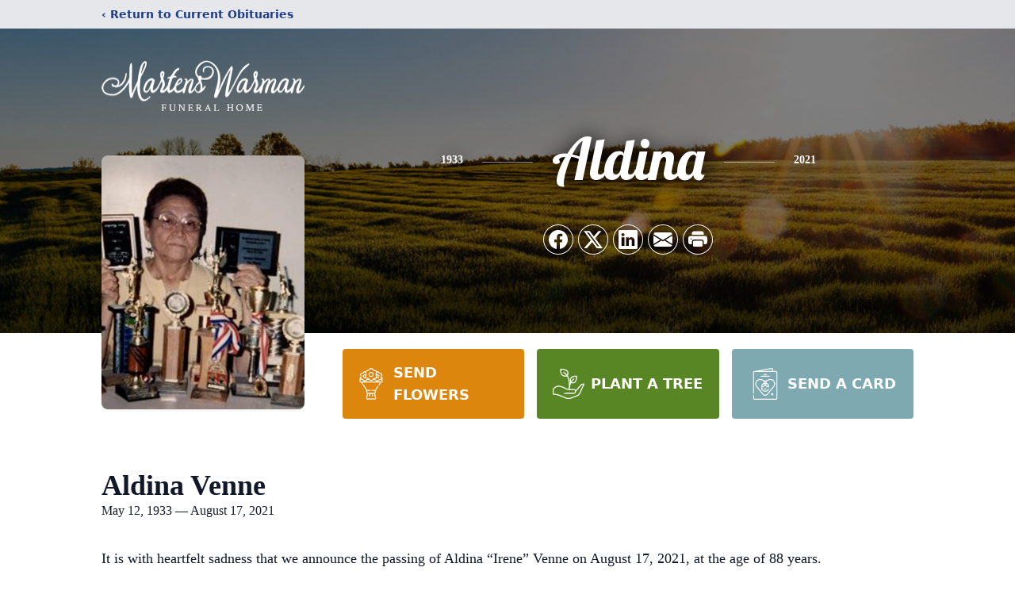

--- FILE ---
content_type: text/html; charset=utf-8
request_url: https://www.google.com/recaptcha/enterprise/anchor?ar=1&k=6LccwN8oAAAAAJPHFFLmAMW3LbO7mepluQesCT7h&co=aHR0cHM6Ly93d3cubWFydGVuc3dhcm1hbi5jYTo0NDM.&hl=en&type=image&v=PoyoqOPhxBO7pBk68S4YbpHZ&theme=light&size=invisible&badge=bottomright&anchor-ms=20000&execute-ms=30000&cb=hpw00ukrzteb
body_size: 48831
content:
<!DOCTYPE HTML><html dir="ltr" lang="en"><head><meta http-equiv="Content-Type" content="text/html; charset=UTF-8">
<meta http-equiv="X-UA-Compatible" content="IE=edge">
<title>reCAPTCHA</title>
<style type="text/css">
/* cyrillic-ext */
@font-face {
  font-family: 'Roboto';
  font-style: normal;
  font-weight: 400;
  font-stretch: 100%;
  src: url(//fonts.gstatic.com/s/roboto/v48/KFO7CnqEu92Fr1ME7kSn66aGLdTylUAMa3GUBHMdazTgWw.woff2) format('woff2');
  unicode-range: U+0460-052F, U+1C80-1C8A, U+20B4, U+2DE0-2DFF, U+A640-A69F, U+FE2E-FE2F;
}
/* cyrillic */
@font-face {
  font-family: 'Roboto';
  font-style: normal;
  font-weight: 400;
  font-stretch: 100%;
  src: url(//fonts.gstatic.com/s/roboto/v48/KFO7CnqEu92Fr1ME7kSn66aGLdTylUAMa3iUBHMdazTgWw.woff2) format('woff2');
  unicode-range: U+0301, U+0400-045F, U+0490-0491, U+04B0-04B1, U+2116;
}
/* greek-ext */
@font-face {
  font-family: 'Roboto';
  font-style: normal;
  font-weight: 400;
  font-stretch: 100%;
  src: url(//fonts.gstatic.com/s/roboto/v48/KFO7CnqEu92Fr1ME7kSn66aGLdTylUAMa3CUBHMdazTgWw.woff2) format('woff2');
  unicode-range: U+1F00-1FFF;
}
/* greek */
@font-face {
  font-family: 'Roboto';
  font-style: normal;
  font-weight: 400;
  font-stretch: 100%;
  src: url(//fonts.gstatic.com/s/roboto/v48/KFO7CnqEu92Fr1ME7kSn66aGLdTylUAMa3-UBHMdazTgWw.woff2) format('woff2');
  unicode-range: U+0370-0377, U+037A-037F, U+0384-038A, U+038C, U+038E-03A1, U+03A3-03FF;
}
/* math */
@font-face {
  font-family: 'Roboto';
  font-style: normal;
  font-weight: 400;
  font-stretch: 100%;
  src: url(//fonts.gstatic.com/s/roboto/v48/KFO7CnqEu92Fr1ME7kSn66aGLdTylUAMawCUBHMdazTgWw.woff2) format('woff2');
  unicode-range: U+0302-0303, U+0305, U+0307-0308, U+0310, U+0312, U+0315, U+031A, U+0326-0327, U+032C, U+032F-0330, U+0332-0333, U+0338, U+033A, U+0346, U+034D, U+0391-03A1, U+03A3-03A9, U+03B1-03C9, U+03D1, U+03D5-03D6, U+03F0-03F1, U+03F4-03F5, U+2016-2017, U+2034-2038, U+203C, U+2040, U+2043, U+2047, U+2050, U+2057, U+205F, U+2070-2071, U+2074-208E, U+2090-209C, U+20D0-20DC, U+20E1, U+20E5-20EF, U+2100-2112, U+2114-2115, U+2117-2121, U+2123-214F, U+2190, U+2192, U+2194-21AE, U+21B0-21E5, U+21F1-21F2, U+21F4-2211, U+2213-2214, U+2216-22FF, U+2308-230B, U+2310, U+2319, U+231C-2321, U+2336-237A, U+237C, U+2395, U+239B-23B7, U+23D0, U+23DC-23E1, U+2474-2475, U+25AF, U+25B3, U+25B7, U+25BD, U+25C1, U+25CA, U+25CC, U+25FB, U+266D-266F, U+27C0-27FF, U+2900-2AFF, U+2B0E-2B11, U+2B30-2B4C, U+2BFE, U+3030, U+FF5B, U+FF5D, U+1D400-1D7FF, U+1EE00-1EEFF;
}
/* symbols */
@font-face {
  font-family: 'Roboto';
  font-style: normal;
  font-weight: 400;
  font-stretch: 100%;
  src: url(//fonts.gstatic.com/s/roboto/v48/KFO7CnqEu92Fr1ME7kSn66aGLdTylUAMaxKUBHMdazTgWw.woff2) format('woff2');
  unicode-range: U+0001-000C, U+000E-001F, U+007F-009F, U+20DD-20E0, U+20E2-20E4, U+2150-218F, U+2190, U+2192, U+2194-2199, U+21AF, U+21E6-21F0, U+21F3, U+2218-2219, U+2299, U+22C4-22C6, U+2300-243F, U+2440-244A, U+2460-24FF, U+25A0-27BF, U+2800-28FF, U+2921-2922, U+2981, U+29BF, U+29EB, U+2B00-2BFF, U+4DC0-4DFF, U+FFF9-FFFB, U+10140-1018E, U+10190-1019C, U+101A0, U+101D0-101FD, U+102E0-102FB, U+10E60-10E7E, U+1D2C0-1D2D3, U+1D2E0-1D37F, U+1F000-1F0FF, U+1F100-1F1AD, U+1F1E6-1F1FF, U+1F30D-1F30F, U+1F315, U+1F31C, U+1F31E, U+1F320-1F32C, U+1F336, U+1F378, U+1F37D, U+1F382, U+1F393-1F39F, U+1F3A7-1F3A8, U+1F3AC-1F3AF, U+1F3C2, U+1F3C4-1F3C6, U+1F3CA-1F3CE, U+1F3D4-1F3E0, U+1F3ED, U+1F3F1-1F3F3, U+1F3F5-1F3F7, U+1F408, U+1F415, U+1F41F, U+1F426, U+1F43F, U+1F441-1F442, U+1F444, U+1F446-1F449, U+1F44C-1F44E, U+1F453, U+1F46A, U+1F47D, U+1F4A3, U+1F4B0, U+1F4B3, U+1F4B9, U+1F4BB, U+1F4BF, U+1F4C8-1F4CB, U+1F4D6, U+1F4DA, U+1F4DF, U+1F4E3-1F4E6, U+1F4EA-1F4ED, U+1F4F7, U+1F4F9-1F4FB, U+1F4FD-1F4FE, U+1F503, U+1F507-1F50B, U+1F50D, U+1F512-1F513, U+1F53E-1F54A, U+1F54F-1F5FA, U+1F610, U+1F650-1F67F, U+1F687, U+1F68D, U+1F691, U+1F694, U+1F698, U+1F6AD, U+1F6B2, U+1F6B9-1F6BA, U+1F6BC, U+1F6C6-1F6CF, U+1F6D3-1F6D7, U+1F6E0-1F6EA, U+1F6F0-1F6F3, U+1F6F7-1F6FC, U+1F700-1F7FF, U+1F800-1F80B, U+1F810-1F847, U+1F850-1F859, U+1F860-1F887, U+1F890-1F8AD, U+1F8B0-1F8BB, U+1F8C0-1F8C1, U+1F900-1F90B, U+1F93B, U+1F946, U+1F984, U+1F996, U+1F9E9, U+1FA00-1FA6F, U+1FA70-1FA7C, U+1FA80-1FA89, U+1FA8F-1FAC6, U+1FACE-1FADC, U+1FADF-1FAE9, U+1FAF0-1FAF8, U+1FB00-1FBFF;
}
/* vietnamese */
@font-face {
  font-family: 'Roboto';
  font-style: normal;
  font-weight: 400;
  font-stretch: 100%;
  src: url(//fonts.gstatic.com/s/roboto/v48/KFO7CnqEu92Fr1ME7kSn66aGLdTylUAMa3OUBHMdazTgWw.woff2) format('woff2');
  unicode-range: U+0102-0103, U+0110-0111, U+0128-0129, U+0168-0169, U+01A0-01A1, U+01AF-01B0, U+0300-0301, U+0303-0304, U+0308-0309, U+0323, U+0329, U+1EA0-1EF9, U+20AB;
}
/* latin-ext */
@font-face {
  font-family: 'Roboto';
  font-style: normal;
  font-weight: 400;
  font-stretch: 100%;
  src: url(//fonts.gstatic.com/s/roboto/v48/KFO7CnqEu92Fr1ME7kSn66aGLdTylUAMa3KUBHMdazTgWw.woff2) format('woff2');
  unicode-range: U+0100-02BA, U+02BD-02C5, U+02C7-02CC, U+02CE-02D7, U+02DD-02FF, U+0304, U+0308, U+0329, U+1D00-1DBF, U+1E00-1E9F, U+1EF2-1EFF, U+2020, U+20A0-20AB, U+20AD-20C0, U+2113, U+2C60-2C7F, U+A720-A7FF;
}
/* latin */
@font-face {
  font-family: 'Roboto';
  font-style: normal;
  font-weight: 400;
  font-stretch: 100%;
  src: url(//fonts.gstatic.com/s/roboto/v48/KFO7CnqEu92Fr1ME7kSn66aGLdTylUAMa3yUBHMdazQ.woff2) format('woff2');
  unicode-range: U+0000-00FF, U+0131, U+0152-0153, U+02BB-02BC, U+02C6, U+02DA, U+02DC, U+0304, U+0308, U+0329, U+2000-206F, U+20AC, U+2122, U+2191, U+2193, U+2212, U+2215, U+FEFF, U+FFFD;
}
/* cyrillic-ext */
@font-face {
  font-family: 'Roboto';
  font-style: normal;
  font-weight: 500;
  font-stretch: 100%;
  src: url(//fonts.gstatic.com/s/roboto/v48/KFO7CnqEu92Fr1ME7kSn66aGLdTylUAMa3GUBHMdazTgWw.woff2) format('woff2');
  unicode-range: U+0460-052F, U+1C80-1C8A, U+20B4, U+2DE0-2DFF, U+A640-A69F, U+FE2E-FE2F;
}
/* cyrillic */
@font-face {
  font-family: 'Roboto';
  font-style: normal;
  font-weight: 500;
  font-stretch: 100%;
  src: url(//fonts.gstatic.com/s/roboto/v48/KFO7CnqEu92Fr1ME7kSn66aGLdTylUAMa3iUBHMdazTgWw.woff2) format('woff2');
  unicode-range: U+0301, U+0400-045F, U+0490-0491, U+04B0-04B1, U+2116;
}
/* greek-ext */
@font-face {
  font-family: 'Roboto';
  font-style: normal;
  font-weight: 500;
  font-stretch: 100%;
  src: url(//fonts.gstatic.com/s/roboto/v48/KFO7CnqEu92Fr1ME7kSn66aGLdTylUAMa3CUBHMdazTgWw.woff2) format('woff2');
  unicode-range: U+1F00-1FFF;
}
/* greek */
@font-face {
  font-family: 'Roboto';
  font-style: normal;
  font-weight: 500;
  font-stretch: 100%;
  src: url(//fonts.gstatic.com/s/roboto/v48/KFO7CnqEu92Fr1ME7kSn66aGLdTylUAMa3-UBHMdazTgWw.woff2) format('woff2');
  unicode-range: U+0370-0377, U+037A-037F, U+0384-038A, U+038C, U+038E-03A1, U+03A3-03FF;
}
/* math */
@font-face {
  font-family: 'Roboto';
  font-style: normal;
  font-weight: 500;
  font-stretch: 100%;
  src: url(//fonts.gstatic.com/s/roboto/v48/KFO7CnqEu92Fr1ME7kSn66aGLdTylUAMawCUBHMdazTgWw.woff2) format('woff2');
  unicode-range: U+0302-0303, U+0305, U+0307-0308, U+0310, U+0312, U+0315, U+031A, U+0326-0327, U+032C, U+032F-0330, U+0332-0333, U+0338, U+033A, U+0346, U+034D, U+0391-03A1, U+03A3-03A9, U+03B1-03C9, U+03D1, U+03D5-03D6, U+03F0-03F1, U+03F4-03F5, U+2016-2017, U+2034-2038, U+203C, U+2040, U+2043, U+2047, U+2050, U+2057, U+205F, U+2070-2071, U+2074-208E, U+2090-209C, U+20D0-20DC, U+20E1, U+20E5-20EF, U+2100-2112, U+2114-2115, U+2117-2121, U+2123-214F, U+2190, U+2192, U+2194-21AE, U+21B0-21E5, U+21F1-21F2, U+21F4-2211, U+2213-2214, U+2216-22FF, U+2308-230B, U+2310, U+2319, U+231C-2321, U+2336-237A, U+237C, U+2395, U+239B-23B7, U+23D0, U+23DC-23E1, U+2474-2475, U+25AF, U+25B3, U+25B7, U+25BD, U+25C1, U+25CA, U+25CC, U+25FB, U+266D-266F, U+27C0-27FF, U+2900-2AFF, U+2B0E-2B11, U+2B30-2B4C, U+2BFE, U+3030, U+FF5B, U+FF5D, U+1D400-1D7FF, U+1EE00-1EEFF;
}
/* symbols */
@font-face {
  font-family: 'Roboto';
  font-style: normal;
  font-weight: 500;
  font-stretch: 100%;
  src: url(//fonts.gstatic.com/s/roboto/v48/KFO7CnqEu92Fr1ME7kSn66aGLdTylUAMaxKUBHMdazTgWw.woff2) format('woff2');
  unicode-range: U+0001-000C, U+000E-001F, U+007F-009F, U+20DD-20E0, U+20E2-20E4, U+2150-218F, U+2190, U+2192, U+2194-2199, U+21AF, U+21E6-21F0, U+21F3, U+2218-2219, U+2299, U+22C4-22C6, U+2300-243F, U+2440-244A, U+2460-24FF, U+25A0-27BF, U+2800-28FF, U+2921-2922, U+2981, U+29BF, U+29EB, U+2B00-2BFF, U+4DC0-4DFF, U+FFF9-FFFB, U+10140-1018E, U+10190-1019C, U+101A0, U+101D0-101FD, U+102E0-102FB, U+10E60-10E7E, U+1D2C0-1D2D3, U+1D2E0-1D37F, U+1F000-1F0FF, U+1F100-1F1AD, U+1F1E6-1F1FF, U+1F30D-1F30F, U+1F315, U+1F31C, U+1F31E, U+1F320-1F32C, U+1F336, U+1F378, U+1F37D, U+1F382, U+1F393-1F39F, U+1F3A7-1F3A8, U+1F3AC-1F3AF, U+1F3C2, U+1F3C4-1F3C6, U+1F3CA-1F3CE, U+1F3D4-1F3E0, U+1F3ED, U+1F3F1-1F3F3, U+1F3F5-1F3F7, U+1F408, U+1F415, U+1F41F, U+1F426, U+1F43F, U+1F441-1F442, U+1F444, U+1F446-1F449, U+1F44C-1F44E, U+1F453, U+1F46A, U+1F47D, U+1F4A3, U+1F4B0, U+1F4B3, U+1F4B9, U+1F4BB, U+1F4BF, U+1F4C8-1F4CB, U+1F4D6, U+1F4DA, U+1F4DF, U+1F4E3-1F4E6, U+1F4EA-1F4ED, U+1F4F7, U+1F4F9-1F4FB, U+1F4FD-1F4FE, U+1F503, U+1F507-1F50B, U+1F50D, U+1F512-1F513, U+1F53E-1F54A, U+1F54F-1F5FA, U+1F610, U+1F650-1F67F, U+1F687, U+1F68D, U+1F691, U+1F694, U+1F698, U+1F6AD, U+1F6B2, U+1F6B9-1F6BA, U+1F6BC, U+1F6C6-1F6CF, U+1F6D3-1F6D7, U+1F6E0-1F6EA, U+1F6F0-1F6F3, U+1F6F7-1F6FC, U+1F700-1F7FF, U+1F800-1F80B, U+1F810-1F847, U+1F850-1F859, U+1F860-1F887, U+1F890-1F8AD, U+1F8B0-1F8BB, U+1F8C0-1F8C1, U+1F900-1F90B, U+1F93B, U+1F946, U+1F984, U+1F996, U+1F9E9, U+1FA00-1FA6F, U+1FA70-1FA7C, U+1FA80-1FA89, U+1FA8F-1FAC6, U+1FACE-1FADC, U+1FADF-1FAE9, U+1FAF0-1FAF8, U+1FB00-1FBFF;
}
/* vietnamese */
@font-face {
  font-family: 'Roboto';
  font-style: normal;
  font-weight: 500;
  font-stretch: 100%;
  src: url(//fonts.gstatic.com/s/roboto/v48/KFO7CnqEu92Fr1ME7kSn66aGLdTylUAMa3OUBHMdazTgWw.woff2) format('woff2');
  unicode-range: U+0102-0103, U+0110-0111, U+0128-0129, U+0168-0169, U+01A0-01A1, U+01AF-01B0, U+0300-0301, U+0303-0304, U+0308-0309, U+0323, U+0329, U+1EA0-1EF9, U+20AB;
}
/* latin-ext */
@font-face {
  font-family: 'Roboto';
  font-style: normal;
  font-weight: 500;
  font-stretch: 100%;
  src: url(//fonts.gstatic.com/s/roboto/v48/KFO7CnqEu92Fr1ME7kSn66aGLdTylUAMa3KUBHMdazTgWw.woff2) format('woff2');
  unicode-range: U+0100-02BA, U+02BD-02C5, U+02C7-02CC, U+02CE-02D7, U+02DD-02FF, U+0304, U+0308, U+0329, U+1D00-1DBF, U+1E00-1E9F, U+1EF2-1EFF, U+2020, U+20A0-20AB, U+20AD-20C0, U+2113, U+2C60-2C7F, U+A720-A7FF;
}
/* latin */
@font-face {
  font-family: 'Roboto';
  font-style: normal;
  font-weight: 500;
  font-stretch: 100%;
  src: url(//fonts.gstatic.com/s/roboto/v48/KFO7CnqEu92Fr1ME7kSn66aGLdTylUAMa3yUBHMdazQ.woff2) format('woff2');
  unicode-range: U+0000-00FF, U+0131, U+0152-0153, U+02BB-02BC, U+02C6, U+02DA, U+02DC, U+0304, U+0308, U+0329, U+2000-206F, U+20AC, U+2122, U+2191, U+2193, U+2212, U+2215, U+FEFF, U+FFFD;
}
/* cyrillic-ext */
@font-face {
  font-family: 'Roboto';
  font-style: normal;
  font-weight: 900;
  font-stretch: 100%;
  src: url(//fonts.gstatic.com/s/roboto/v48/KFO7CnqEu92Fr1ME7kSn66aGLdTylUAMa3GUBHMdazTgWw.woff2) format('woff2');
  unicode-range: U+0460-052F, U+1C80-1C8A, U+20B4, U+2DE0-2DFF, U+A640-A69F, U+FE2E-FE2F;
}
/* cyrillic */
@font-face {
  font-family: 'Roboto';
  font-style: normal;
  font-weight: 900;
  font-stretch: 100%;
  src: url(//fonts.gstatic.com/s/roboto/v48/KFO7CnqEu92Fr1ME7kSn66aGLdTylUAMa3iUBHMdazTgWw.woff2) format('woff2');
  unicode-range: U+0301, U+0400-045F, U+0490-0491, U+04B0-04B1, U+2116;
}
/* greek-ext */
@font-face {
  font-family: 'Roboto';
  font-style: normal;
  font-weight: 900;
  font-stretch: 100%;
  src: url(//fonts.gstatic.com/s/roboto/v48/KFO7CnqEu92Fr1ME7kSn66aGLdTylUAMa3CUBHMdazTgWw.woff2) format('woff2');
  unicode-range: U+1F00-1FFF;
}
/* greek */
@font-face {
  font-family: 'Roboto';
  font-style: normal;
  font-weight: 900;
  font-stretch: 100%;
  src: url(//fonts.gstatic.com/s/roboto/v48/KFO7CnqEu92Fr1ME7kSn66aGLdTylUAMa3-UBHMdazTgWw.woff2) format('woff2');
  unicode-range: U+0370-0377, U+037A-037F, U+0384-038A, U+038C, U+038E-03A1, U+03A3-03FF;
}
/* math */
@font-face {
  font-family: 'Roboto';
  font-style: normal;
  font-weight: 900;
  font-stretch: 100%;
  src: url(//fonts.gstatic.com/s/roboto/v48/KFO7CnqEu92Fr1ME7kSn66aGLdTylUAMawCUBHMdazTgWw.woff2) format('woff2');
  unicode-range: U+0302-0303, U+0305, U+0307-0308, U+0310, U+0312, U+0315, U+031A, U+0326-0327, U+032C, U+032F-0330, U+0332-0333, U+0338, U+033A, U+0346, U+034D, U+0391-03A1, U+03A3-03A9, U+03B1-03C9, U+03D1, U+03D5-03D6, U+03F0-03F1, U+03F4-03F5, U+2016-2017, U+2034-2038, U+203C, U+2040, U+2043, U+2047, U+2050, U+2057, U+205F, U+2070-2071, U+2074-208E, U+2090-209C, U+20D0-20DC, U+20E1, U+20E5-20EF, U+2100-2112, U+2114-2115, U+2117-2121, U+2123-214F, U+2190, U+2192, U+2194-21AE, U+21B0-21E5, U+21F1-21F2, U+21F4-2211, U+2213-2214, U+2216-22FF, U+2308-230B, U+2310, U+2319, U+231C-2321, U+2336-237A, U+237C, U+2395, U+239B-23B7, U+23D0, U+23DC-23E1, U+2474-2475, U+25AF, U+25B3, U+25B7, U+25BD, U+25C1, U+25CA, U+25CC, U+25FB, U+266D-266F, U+27C0-27FF, U+2900-2AFF, U+2B0E-2B11, U+2B30-2B4C, U+2BFE, U+3030, U+FF5B, U+FF5D, U+1D400-1D7FF, U+1EE00-1EEFF;
}
/* symbols */
@font-face {
  font-family: 'Roboto';
  font-style: normal;
  font-weight: 900;
  font-stretch: 100%;
  src: url(//fonts.gstatic.com/s/roboto/v48/KFO7CnqEu92Fr1ME7kSn66aGLdTylUAMaxKUBHMdazTgWw.woff2) format('woff2');
  unicode-range: U+0001-000C, U+000E-001F, U+007F-009F, U+20DD-20E0, U+20E2-20E4, U+2150-218F, U+2190, U+2192, U+2194-2199, U+21AF, U+21E6-21F0, U+21F3, U+2218-2219, U+2299, U+22C4-22C6, U+2300-243F, U+2440-244A, U+2460-24FF, U+25A0-27BF, U+2800-28FF, U+2921-2922, U+2981, U+29BF, U+29EB, U+2B00-2BFF, U+4DC0-4DFF, U+FFF9-FFFB, U+10140-1018E, U+10190-1019C, U+101A0, U+101D0-101FD, U+102E0-102FB, U+10E60-10E7E, U+1D2C0-1D2D3, U+1D2E0-1D37F, U+1F000-1F0FF, U+1F100-1F1AD, U+1F1E6-1F1FF, U+1F30D-1F30F, U+1F315, U+1F31C, U+1F31E, U+1F320-1F32C, U+1F336, U+1F378, U+1F37D, U+1F382, U+1F393-1F39F, U+1F3A7-1F3A8, U+1F3AC-1F3AF, U+1F3C2, U+1F3C4-1F3C6, U+1F3CA-1F3CE, U+1F3D4-1F3E0, U+1F3ED, U+1F3F1-1F3F3, U+1F3F5-1F3F7, U+1F408, U+1F415, U+1F41F, U+1F426, U+1F43F, U+1F441-1F442, U+1F444, U+1F446-1F449, U+1F44C-1F44E, U+1F453, U+1F46A, U+1F47D, U+1F4A3, U+1F4B0, U+1F4B3, U+1F4B9, U+1F4BB, U+1F4BF, U+1F4C8-1F4CB, U+1F4D6, U+1F4DA, U+1F4DF, U+1F4E3-1F4E6, U+1F4EA-1F4ED, U+1F4F7, U+1F4F9-1F4FB, U+1F4FD-1F4FE, U+1F503, U+1F507-1F50B, U+1F50D, U+1F512-1F513, U+1F53E-1F54A, U+1F54F-1F5FA, U+1F610, U+1F650-1F67F, U+1F687, U+1F68D, U+1F691, U+1F694, U+1F698, U+1F6AD, U+1F6B2, U+1F6B9-1F6BA, U+1F6BC, U+1F6C6-1F6CF, U+1F6D3-1F6D7, U+1F6E0-1F6EA, U+1F6F0-1F6F3, U+1F6F7-1F6FC, U+1F700-1F7FF, U+1F800-1F80B, U+1F810-1F847, U+1F850-1F859, U+1F860-1F887, U+1F890-1F8AD, U+1F8B0-1F8BB, U+1F8C0-1F8C1, U+1F900-1F90B, U+1F93B, U+1F946, U+1F984, U+1F996, U+1F9E9, U+1FA00-1FA6F, U+1FA70-1FA7C, U+1FA80-1FA89, U+1FA8F-1FAC6, U+1FACE-1FADC, U+1FADF-1FAE9, U+1FAF0-1FAF8, U+1FB00-1FBFF;
}
/* vietnamese */
@font-face {
  font-family: 'Roboto';
  font-style: normal;
  font-weight: 900;
  font-stretch: 100%;
  src: url(//fonts.gstatic.com/s/roboto/v48/KFO7CnqEu92Fr1ME7kSn66aGLdTylUAMa3OUBHMdazTgWw.woff2) format('woff2');
  unicode-range: U+0102-0103, U+0110-0111, U+0128-0129, U+0168-0169, U+01A0-01A1, U+01AF-01B0, U+0300-0301, U+0303-0304, U+0308-0309, U+0323, U+0329, U+1EA0-1EF9, U+20AB;
}
/* latin-ext */
@font-face {
  font-family: 'Roboto';
  font-style: normal;
  font-weight: 900;
  font-stretch: 100%;
  src: url(//fonts.gstatic.com/s/roboto/v48/KFO7CnqEu92Fr1ME7kSn66aGLdTylUAMa3KUBHMdazTgWw.woff2) format('woff2');
  unicode-range: U+0100-02BA, U+02BD-02C5, U+02C7-02CC, U+02CE-02D7, U+02DD-02FF, U+0304, U+0308, U+0329, U+1D00-1DBF, U+1E00-1E9F, U+1EF2-1EFF, U+2020, U+20A0-20AB, U+20AD-20C0, U+2113, U+2C60-2C7F, U+A720-A7FF;
}
/* latin */
@font-face {
  font-family: 'Roboto';
  font-style: normal;
  font-weight: 900;
  font-stretch: 100%;
  src: url(//fonts.gstatic.com/s/roboto/v48/KFO7CnqEu92Fr1ME7kSn66aGLdTylUAMa3yUBHMdazQ.woff2) format('woff2');
  unicode-range: U+0000-00FF, U+0131, U+0152-0153, U+02BB-02BC, U+02C6, U+02DA, U+02DC, U+0304, U+0308, U+0329, U+2000-206F, U+20AC, U+2122, U+2191, U+2193, U+2212, U+2215, U+FEFF, U+FFFD;
}

</style>
<link rel="stylesheet" type="text/css" href="https://www.gstatic.com/recaptcha/releases/PoyoqOPhxBO7pBk68S4YbpHZ/styles__ltr.css">
<script nonce="hQO29rrXv-VZbS82pk7DGQ" type="text/javascript">window['__recaptcha_api'] = 'https://www.google.com/recaptcha/enterprise/';</script>
<script type="text/javascript" src="https://www.gstatic.com/recaptcha/releases/PoyoqOPhxBO7pBk68S4YbpHZ/recaptcha__en.js" nonce="hQO29rrXv-VZbS82pk7DGQ">
      
    </script></head>
<body><div id="rc-anchor-alert" class="rc-anchor-alert"></div>
<input type="hidden" id="recaptcha-token" value="[base64]">
<script type="text/javascript" nonce="hQO29rrXv-VZbS82pk7DGQ">
      recaptcha.anchor.Main.init("[\x22ainput\x22,[\x22bgdata\x22,\x22\x22,\[base64]/[base64]/[base64]/bmV3IHJbeF0oY1swXSk6RT09Mj9uZXcgclt4XShjWzBdLGNbMV0pOkU9PTM/bmV3IHJbeF0oY1swXSxjWzFdLGNbMl0pOkU9PTQ/[base64]/[base64]/[base64]/[base64]/[base64]/[base64]/[base64]/[base64]\x22,\[base64]\x22,\x22KMOxPUDDiyFSw4NEwprDusKPS3zCnHBzMMOBwqDDu8ObXcO+w4nCnEnDoxg/T8KEVAttU8KYScKkwp4gw4EzwpPCucK3w6LClFQiw5zCknVxVMOowoQSE8KsAUAzTsO1w57Dl8Okw6zCg2LCkMK4wpfDp1DDlVPDsBHDnMKkPEXDmwjCjwHDgR1/wr18wqV2wrDDsAcHwqjCgEFPw7vDhj7Ck0fCuTDDpMKSw44lw7jDosK2PgzCrkvDpQdKL0LDuMORwpTChMOgF8Kjw40nwpbDvgQ3w5HCmFNDbMKzw4fCmMKqJsKKwoI+wqbDusO/SMKqwqPCvD/CpMO7IXZKCxV9w7vCgQXCgsK7wpRow43CrsKxwqPCt8KWw6E1KhkEwowGwo1zGAouQcKyI2rCjQlZbcO3wrgZw4lvwpvCtzjCoMKiMH3Dj8KTwrBYw7U0DsOLwp3CoXZTG8KMwqJ+fGfCpDlcw5/[base64]/[base64]/Cn3HCj8Knw6zDiRfCrMOdwpvDnsKxHloWw4hSw6BPUsOOdwLDhsKaZCXDjMOTN2DCkhjDuMK/CsOeeFQEwr7CqkoLw6YewrE9wpvCqCLDksKwCsKvw7sSVDIeEcORS8KjCnTCpFxJw7MUbVFzw7zChMKEflDCgkLCp8KQO07DpMO9VhViE8K4w73CnDR5w6LDnsKLw7nCtk8lb8O4fx0tSB0Jw4E/c1Z5SsKyw49ELWhuX0nDhcKtw7vCl8K4w6tBbQguwr7CkjrClhDDrcOLwqwIFsOlEXh3w51QNMKNwpguJMOgw40uwoLDmUzCksOhKcOCX8KRHMKSccKmfcOiwrwVJRLDg03DrhgCwpdBwpI3KG4kHMK+P8ORGcOBXMO8ZsOxwoPCgV/CncKKwq0cdcOcKsKbwpYzNMKbScOmwq3DuS4swoEQRCnDg8KAR8O9DMOtwohZw6HCp8OfLwZOSsKIM8OLQsK0MgBfMMKFw6bCpzvDlMOswpBtD8KxMV4qZMO4w4rDhcODZMOHw7YgIcOMw4ooUGPDq2fDvMOEwrg0asK9w68YPyJjwogXN8OQI8O4w6Qpa8KcIjcew4/Cv8KOwp1Cw5PDt8KCMHvDrEXCn1E/HcKTw6k3wqPCmmg9DHcpHXkKwrsqHl5cfMO3EmwcL2HCkcKpAcKkwqbDvsOkw5XDqAEqHcKZwp/DgiB8EcO/w7F/[base64]/Jns6I8OkbXzCqcOfwo49GcOVwo0JJ1UXw6XDucOPwozDlsKnNMKsw5wuDMKwwpTDtCDCl8KeP8K1w6gWw43DkBAeaT3CpcK9M3F8OcOrUg16KCbDlhnDh8O0w7XDkCchFxYxGQrCqcODesO1VDoZwrk2BsO/wqZGOsOsBsOWwrRCBndawojDgcOZfTDDs8OHwol1w4jDmsKMw6LDu2bDq8OvwrdbKcKyWQLCgsOkw5rDrxt+AMKWw6xxwoHDrzFOw4/DucKLw6DDgsOtw6Unw57ChsOmwoB2Gj9IUXscK1XDsCdZQ2MiY3cXwrITwp1CcMONwpwUPiHCocOGRMK9wrcdw7UEw7zCv8KZVS5RDBrDjVYywoPDk0Yhw6TDgcONbMOpKzzDmMKQZhvDm2gqLnjDq8OGw4YTSsKowqdTw7www6xJw7/[base64]/DrsKEQsKiKcKaZTNtMjVcIx/[base64]/DrWTDvcOmKSLDtD8Cwq/[base64]/DuR7DrAbDownCjHZbwqFlBVfCoT7CkFQXI8KPw6fDrMOfCgPDvUInw5HDv8OcwodgHlnDsMOwZMKNE8OiwrVtJxPCucOwfR/DocKJM1VGE8Kpw5vChjXDj8Kzw4/CgCPCjkcLw5/DmcOJR8KCw6bDvcKow7TCuEXDixcEJsKCFGfCkkXDjGwAWsK0Ljchw6ptEHF7DcOHwpfCncKeYsKSw7fDg0EEwoYJwo7CoyfDu8OlwpRMwoTCuE/Ds0jCixtYZsK9JxvCsx3DoQfCscOvw74Zw6zChcOAJyLDqiN0w7xGcMKqEE3DhTglSzXDj8KBdWl2wq1Gw5RVwqkiwpdETcKzBsOgw44bwpA8O8OyL8OhwopIw7fCvQV3wrp/wqvDnsKCw4bCmDZ1w67Dv8K+O8K2w77DusKLw4ImFxIrIMKIRMO5CVALwoIfUMOZwq/Ds0wWBx3DhMKDwoRqacKKQnzDusKxHUdtwoFYw4jDiFPCuVpXFDbCh8KlJsObwp0WWid/GQYNYsKrw6xwOcOcE8KjbhR/w5jDmMKrwqgqGkXDtDPCpcK2chlUTsO0OTDCmj/[base64]/[base64]/Dr8OtwqzCk8OIHsKKOmA4MSHChcOBw4LDvzJJXlZyGMOCBTgfwrXCnR7Dt8Oaw4LDg8Ogw6TCpDPDlh4ow53CqwLDsWkIw4bCuMK4ccKzw6bDt8O3wpwbwql2wozCtwM/w5h5w45QfMKswpnDqMOgLsKGwpHClhzCjsKjwo3Cn8Orem3CjcOcw4cUw6hdw7Anw4ASw7/DqXTCtMKEw4XDmcKOw4DDhMOIw45owrrDqTzDlXFFwqXDqC/CosO0Lyl6fA/DkFPDtXIhC1VYw4PDiMKFw7zCqcKPJsOHWjE5w5Zhw79Aw5/Dm8K9w7dLOsOWa24bO8OLw60/w6t7YQRGw74YWMOww6MFwqTCm8KNw6w0wo7DpsOMTMO3AsKtbsKNw4rDj8O2wro2aAkIREwEIsKRw47Dp8KmwrfCqMOzw51TwrcWamsDdWvClSlgw54nHcO2w4PCmCvDh8KqBB/Ci8KZwqrCtMKXdcOdwrXCsMONw6/DpBPCkkAtw5zDjcKJwqNgw6o2wq3DqMKlw5ACCMKEBMO3ScKbw5jDmXpAZgQHw6XCjA8gwrjDrcOVwptpCMOWwohjw5fCvsOrwqhcwq9vFVhcMcOUw5hAwqtWWVfDlsKlOBg/[base64]/wo/CvcKsw7FFw41/w4/[base64]/[base64]/w7N5w5fDosKqDsOBF0/CgcO2wo1twq/Dg8Oiw7nDlHYWw5nDhMO6wpw5worDhXVEwqNYOcOhwpzDnsKVARTCp8OWwqFmGMO/WsO9woDDoGnDujo9w5TDlSAnw454F8KOwpgbFsK7NsOFBxc0w4pxUMOsUsKracK9fcKaJ8K0ahVtw5dNwpjCs8OdwqrChsOEPMOEUMKHTcKZwrrDnAQzHcK1N8KCFcKNwoMYw6vDoGrChChFwqBzbEHDvllQeU/CrcKZw7wEwoIXCsOYaMKqw4vCpcKQKxzCtMOzccORRSoaOcOCaSd6R8O3w6kqw5DDhRTDuTzDvh50KF8MY8KcwpDDtsKhOFzDvMKJPMOZFMKgwqHDmRAJaBdFwo3Dq8OxwoFkw4DCik/[base64]/DvMOIw7HCnhdseSXDp2HDj8Ogw6vDvXjDsRvCtcOfTR7DojHDmAHDk2PDl0zDpcKuwog0UMKDVHXCt1F3Mz7CgMOfw5AjwrJpTcOMwo9kwrLDosOHw7MKwrfDiMKgw4PCiXnDuzMIwqTDlA/Cnx4BbQcwLFINw45RecOqw6Irw5gyw4PDtBHDhVlyLhE4w5/[base64]/eVvDu8KMe8OZwq/DgTbCrwhXw6DCu8KSw4HCk0zDhAnCh8O/GcKEPWIYK8Kdw6XDt8KBwr0Zwp/[base64]/DgHMHY8ObwrDDpsO/[base64]/FzIkwoI/w5UXwrlEworCkjPCmMKxw4pxw6R2C8KOMz3Dq2pKwrDCmMKhwrbCoTTDgENBLsKfRsKuHMOQeMKZLm/CjjADJT0UUE7DqzhfwqHCu8OsesKZw7pUZMOfDcKsDcKHc0lnWWpNaXLDpidVwpZPw4nDuFNPd8KIw7fDtcOIG8Kvw5RiBk4CEsOvwo3CuQ7DkRjCscOFfmZkwqIMwrhpLcKzem7CscOQw6vChDTCuUdYw4bDkFvDkxXCnxl/wrLDscO/w7knw7QLYcKTGnjCucKmP8OqwrzDjBYewpnDr8KfE2oXWcOhMksQTsOFfmXDgMOOw4DDsWZWMz8ow7/CrcOcw6BFwrXDp3TCoTdPw7PChitBwrUubjoxcmfClMKtw7nCg8Kbw5AQNCfCiA9wwp8yFcOQPMOmworClFFWeQDCqT3Dh3cVwro7wqfDlXh+WD1BLsKBw5dBw70iwq0Nw7HDgRXCizDCrcOPwo/DtUshTsOXwrPDvBQvQsK4w47DssK5w4XDtUPCmVVUEsOHIMKxf8KlwoDDisKkLSJrwqbCqsObdnshZ8OCPi/Dvjs7wqpiAnNkVMKyYHnDsx7CicOSU8KGfQjCtwEoMsKPIcKrw47CuAVyRcOXw4HCmMK8w7zCjTNnw4RWCcO6w6gVO2HCpTNQIG1Hw4YXwoQHf8O1ND9rYsK3cVPDlFcmO8Opw7w2wqTCh8ONccKBw5/Dn8KmwpMkFSjDo8Klwq/Co2nDpnYAw5MFw6dqw6PDuHXCrcOWFsKEw6JbPsOubcKuwqE/QsOHw7JEw7bCjMK5w4XCmRXCjAZLW8O/wr0aIB/CksKXAcOubsOBSRcxLHfCm8O2WTAPYcOQDMOow6ZwL1rDlWYfLAt2wpl7w4kgVcKXe8OJw5DDhnrChHxRdGvCtjTDg8OlC8KRbEEEw5Z3IjfCvRY9wrQgw6vCtMKwG27DrlTDocKGYMKqQMOQw642X8OcB8KubE7DpjFtL8ONw4zClAoRw4fDl8OWdsOyfsKSBm1/w6l3wqdVw6sGBgM9fmjCl3vCiMOSIAY3w6vDoMOCwoDCnxJUw7FzwqfDgBDClRI4woXCrsOhL8OmfsKBw5trWMOzwpNOwqXCisKFMRE7P8KpJcKWw7LCklk4w54iwq/[base64]/CnVItPsK/[base64]/[base64]/DmDTDrcO1IcO8WRXDv8KDf8K9w6Q9XDdFH0RyXsOwf3nCg8OSasOuw7jDt8OZC8O8w5JhwpXCjMKtwpU8wpIBI8OoDA5dw6gGaMK5w6pBwqBJwrTDjcKgw4vCnATCnsO4FsK9Mkwmc3xpGcOUS8O/w4R6w6/DosKJwo3CtMKKw4/CuVhXQR4NGy0ZJwNnw7/CvsKPFsKHe2LCvEPDrsOzwqnDojLCosK3wpVzDkPCmiJuwpMBPcO5w7hZwoVMG3fDnMOoJMOKwqZtQzsUw4bCssORCA/[base64]/[base64]/CkcKQw7oBwpgBC8KcVsKlOcOLw5jCr8Kxw77Cmk7Cnx/Cr8OsaMK7wq3CmMKZb8K/w74HUWHCqg3DmzZfwpHCuEx6wpjDqsKUMcO0Q8KQBj/DijfCi8OJL8KIwpRpw7LDtMKwwq7DqkhqNMOTU37ChVPDjG7CqmHCuWgNwrhAKMK3wozCmsKqwrxlO1DCk0IbPnbDrcK9IcKiJGhwwo4VAMO/W8OPw4nDjMOJLVTDhsKQwonDsyFiwr/CuMKcCcODUsOyMxjCssO5S8ONKFcIw6UTwr3CisOIIsOMEsOdwpzChw/ChVBAw5bDjADDkwFewo3DoiAew6VzdERAwqUjw7wKJVnDm0rCocKBw7XCqVbCq8KlNMOjPUxuTcK2P8OYwojDjn3Cn8OKO8KoNQzDh8K1wp/DtsKSDBXCqcOZeMKRwo10wqnDssOjw4HCoMOfbwLCgVvCscO2w7wdw5rCncKsPjQYD3EWwpbCoklLGC3Chl1EwpXDtMKdw7YZDcOgw456wpB7wrAaTAjCpMO3wqloVcKXwokwYMKgwrtHwr7CjCRqFcKmwqLCrsO9w5VZwr3DjynDnl8qBw0leHTDusOhw6BmWk8zw6/DlcK+w4LCoGHDg8OSB2ojwpjDvmQJNMOvwq7DncOvcsO4G8Otwq7Dv111THDDhzbDm8OUwqTDsXjCksOTAiDCk8OEw7p/W1HCvV/DtQ/DlCDCumsIw5PDiyBxMCABRMKBFQE1UnvCmMOXWCVUesOPS8OAwrkBwrVETsOYOVQWwqLDrsKpKTDCqMKMJ8KOwrF2wqEUbXx8wojCtSbCphtxw65ww6g/DcOUwppPTSrCnsKBRww8w57Dk8K8w5LDl8OdwofDtFPDhSPCvlPDgk/DjcKyQV/CrWoXAcKxw4JEwqjCmVnDjcOWE1DDgGvDu8OZYcO1OMKlwoPCsFklwrgnwrYaTMKIwrJVwrzDnW/[base64]/MMO0w68rwp5gPcOZQC/DvcKfw40kw4vCt8OqBsKtwqpKFsKvSF3DnHnCikTDmG5Cw44tcCJ8HRXDvywpPsO1wrFNw7TCsMOdwrnCs04bacOzbMO5VVI4FMKpw640wqvDrRhPwrIVwq97woPCgzF8CzB4MsKjwp/DiTTCm8Obwr7CvjXCt1/Dn0RYwpvDniJXwp/DkSRDScOXA0IMJ8KoH8KsQCTDvcK5N8OKwrLDssKkIA1jwqwLdB90wqVrw7jCiMOkw6XDoBbDvMKMw5deYsO2bX/Dn8ORWlsiw6XDgkLDucK8ZcKuB3ktCWTDoMKYw4jChGDDon/Dv8O6wpoiN8OUw6XCshrCkwkcwoJ2JsK9wqTCicKAw5TDvcOqbj/CpsOEQB/[base64]/V8K0wrXDvsKqM8KzeMOFDUnDr8Kxw5DCvxZ7wr7DpsKyLMKaw5Q+G8Krw57Cuzh4Il8QwqgmQ3jDq0piw6TChcKhwp0qwrXDmcOOwo7DqMK9EmzCul/[base64]/DtRl+wp5Xwp7DmcKWwr5RH0E2cMK9w6VQwrAtZDt9Q8Ocw5Y3b0Q9ZRDCmG3DliQGw5DCm13DvsOvJEZaScKcwp7DtizCkD8iEjrDj8OrwpITwo4OOsK/w77DncKJwrfCuMOnwrLCvsKlO8OcwpvDhDzCqMKPwrEnVsKmA3ktwqfCiMORw5PCn0bDrmZTw7fDmAAcw6Ruwr7CgMOsHx/CmcOZw7JFwprCi0cscTPDiUbDmcKuw5nCpcKeUsKWwqVgFsOsw53CgcOUYirDlRfCmW5Uw5HDvz/CpsK9Jm9FY2vDnsOAAsKSRwjCugDCg8OpwpEpwonCtwHDljFyw6PDimbCpSrDosOMVcOVwqDDqkQMHDPCmWIXAsOlWMOmbQM2L2/[base64]/[base64]/Di8KDw40HdcO0wrJCOcOrw65RCMOiw4lLdcK8fnAYwrJZwoHCvcKDwoHCvMKeVMObwqHCoU9cw7fCq3vCusKyXcKRN8OfwrMYE8KYKsKiw680F8KzwqPDv8KoThl8w4xQJ8OwwqB/woNkwp7DmTHCn1DCm8OMwrfCrsKKw4nDmAjCiMOPw7HCvsOpccOJA2kMe19pKUPDvFshw7zDuFfCjsOyV1EgTcKLayrDtS/[base64]/w7V8wqPDmsOFd1XCoMO7wrzDqxXDkcK/GMOgw69ow4LDjF3CjsK5EsKtSgxPPMKMwqnDoxNsb8KZOMKWw6NYGsKpBk1iO8K0DcKGwpLDnBZSb08lw5/DvMKQWXTCl8KMw7zDlBvCi3vDjVXCgAE1wpvCm8OJw5fDsCkyV0hRwqkrRMKBwqNRw6/DkzDCkz3DvwoaZCzCt8Oyw4LDkcOWCQzChVjCsUPDixbCpcKsfMKqMsOzwqtkVsOfw556LsOuwoY/NsOaw5RxIlFrdznCsMOzI0XCqSzDqHLDqwTDvk9KOsKKeS8Mw4LDvsKdw6JhwrRaE8O9RSjDhCDClsKiw6VtWUTDncOMwqoZQsOjworDpMKeQ8ONwofCvSYvwojDoV99ZsOSwrjCg8OYGcK3LMOPw64qY8K7w7J2VMOCwoXDqRXCkcOZK3LDr8K7YsKjAcOJw5/CocOsfHzCuMOAwo7Dt8O0SsKQwpPDosOMw6d/wr0tLSpHw40ZRQYrGCXCnU/DvMOUQMOAJ8OiwogNIsOrScKgw6Yiw77Ci8Kww6fDhzTDhcOeV8KkZDlpdz/DssKXFsOsw73CisKVwrJSwq3CpBgRWxDCvQVBTnQ2ZUw5wqlgCMKhwpd3PQHCjxPDtsOEwpJTw6NAE8KhDmXDjSEtdsK7Xhxfw5XCscOrWMKUXmBZw7t0VFzCicOLegHDmDpKwpfCqMKZw6wFw6LDhMKVdMOVbA/[base64]/DlsKiwqs2FsOGwqzDnw9zw53Dj1rDrQjCjcKbw5kHwpoMT0onwoJHG8KhwpwDR1HCsQvDokBnw5QFwqtWFEbDm0fDvcKfwrBBNcO8wp/DpsOmbHkFw69YQiU5w4hJMsKXw4ZcwoB8wrwQVMKCd8KLwr96Y2BKBCvCmj1uckjDtsKcLsK2P8ONOcKbC3U2w5E7binDrGzCisOvwp7CksOHwpdrH0jDlsOcCVTClSZqPxx0IMKJTsKIccOsw4zDtB/[base64]/f8OzTTZvw5DDpghmwoPDjcKcCgjDmMKHwowSAmDCqlx7w68ywr3CukcoasOZR1pPw4ozV8OYwrMOw54cfcO+YcO9w6FACS/[base64]/[base64]/[base64]/DtC/DkT9dwqbDqnYGAMOUBX7DmCPDl8Kuw507Mx9Vw5MPCcOkXsKxO04lNUjCnlzCiMKuAMOgasO9BXXClcKcYsOAKGLDhQvCkcK6BsOLwpzDgBwMRDU/wp/[base64]/wq4QZcK0fBc9wrrDgsOmwqPCmsKWwoXDk1vCm13DpsORwrFmwpzCvMK3bsKGw5t/[base64]/ChwfDtsK4wrbDhBMDw5DCgsOFSsO4TcOawqwIGHt1w7XCgcOFwpgHNlHDrsOTw47CqHZqw5bDkcORbk7DmsOfARbCt8O3MmXCkUsaw6XCkA7DlDZOw6U4O8KtMx9pw4fCi8KPw4/DvcKfw4fDt2xuIcKawpXCmcK1KmxQw4HDq3xvw5/Dg21kw4rDgMOWJETDnyvCqMKRJFldw6PCn8OIw7oHwrnCncOwwqRcw7jCusKENF97PwJcCsKkw7bDpUMDw7peWVTCscOTO8OhOMOBcz91wqHDpxVywpjCrxXDs8Ozw7A2fcK/wql5Y8KbXsKQw5wqwp7Dj8KJeErCo8Kpw4jDvcKMwp7CvsKCQx0bw60hV1bDu8K2wqXCg8O2w4jChcOFw5PCvTDDmGQWwrDDqsKpHBAGYSXDjjhuwpnCm8Ksw5/DumnDo8KEw7BuworCpsKRw5xvVsOOwojDoRLDgCnDlHRYazDCi1Y4WQQNwpNPW8OAdCA/fifDisOjw5l1w4N0wo/[base64]/[base64]/DogpOEsKRw5powpbDpsO/w73Di1sWwpTCtsK+wr1twqVcGMO/[base64]/IAjCjWrChX1+F2zCnMOMwrbCmlDCjHALI8OSwoA4M8O2wqIAw7nCgMO0GBIEwovCjVzChz/[base64]/CosKyXG5uw6fDrnlJe8OzYm/[base64]/wpvCpcOgwoDDgsKSwojCmcKBw5k3w5zDtMOTD8OOLMOVwot/wpMXw5UGUGrDvcOMWMOgw481wr1vwpwfKCpZw7Bhw6NgLMOrL3N7wpvDj8OZw7PDucKdTQzDsyrDqCfDhlzCpMOXJ8OQNQfCi8OEAMKaw5BXOhvDrmHDjBjCrQ89wq7CkzcGw6vCtsKBwrRcwp1yLG3Dg8KVwp86LXEAasKHwrTDksKzeMOKBMK7w4A/[base64]/DjcOyCEZKwpVnwpvCosOJw4VOwpXCpMO8FcO/[base64]/wqHDk8KJOsORwoTDosKIw5kGZ8K9Ni4Dw5I5fsOBwrkTw4pdXsKHw6hDw5MEwoTCpsK9AgLDgS3CusOaw6TDjnRnGMKCw7bDvDIwK3bDgTclw68gL8OMw6lWAXrDgsK/[base64]/[base64]/CiTPCp8OiaMKXcHrDvyVNKcOJwr4Pw77Dl8KbClRYI1lFwqUkwqctFcKWw4YcwozDgh9XwpzCskJqwpbDnxBbUcK9w53DlcK1w7jCowt7PmfCn8OuUTJvXMK3fSfClkXCiMOibyTCmy4HelXDiCbDkMOxwqHDhsOdAkPCvAARwqDDlSUgwqzCnsK/w7M8w7/Dpy8OBA/DgMO3wrR9LsOtw7HDiHDDhMKBV0nChBZkwpnCoMKqwoYewpgbOsKUBXlJW8KMwr4Wf8OGVcOYwqbCisOBw4rDkQpjOcKJNcKeXSjCoWZvwpQIwo02YcOxwr3CiQ/[base64]/DvVfCj8K1E2w6RmDCo0/[base64]/DhsKuwrkNcsKOc2EXNMO1D8Kcwo8UEz4KWMOQZXnDgh/DgsKiw7nCjsOzJcOtw4UXwqbDhMOIHDnCncOycsK9XyRZXMO+EnbCohkYw4fCsgXDvEfCm37DsDnDtlEwwqPDrRTDmsOxBj4UDcKWwphCw4sGw4DDjgAGw7ZvcMK+WzPClcKPNMO3G1LCqT/DvhgDAgRTA8OMLcOpw5cGwp4HGcOrwqjDkG4PZ0zDlsKSwrR2fsOnGHjDv8O3wpnCksKNwrBlwqB9XX9MCFfCiifCjX/DglXDlsKuf8OTUsKlAH/CmcKQSSLDnitmcG7Dl8KsHMOOw58TAFsNSMOvVcOtwrFqWsKEwqDDrHgyEC/[base64]/YMKHwoBrQBjCvifDuEBWw7FsBE/[base64]/w6zClMKAZg9DAsOTRiHClMKlYMOrOBDCmSoow5fCscOIw7DCl8KLw5A4QcOBJx/CvcOYw4kQw4HDjzvDpcOHQsOjIMO1csKTU2dxw5ZuJ8O8LivDtsOnezDCnnzDmTwfZ8Obw5Aiw4RWwqVsw5c/[base64]/DtsONe8Oaw6QBwpB5JsOUSMOGwoAZw4oGYy/[base64]/DoGQUeVVkw6Fxw5TCvMK4w7l6B8OmHMKEw6ovw7LDjcOUwp1uN8ORWMOyKUrCjsKTw6sUw5R1K05RYMKjwpgbw502wrkOd8Kqw4t2wr1ZKcOoIcOow6cVwr7CrSnDk8KUw5bDicO3HBIPbMOzcC/CjsK0wrhpwrrCisOwNcKgwoDCtsOWwpEnXcKqw7kiQx7CiTYeX8Onw4jDocK0w6w5QHTDgyXDksOwRHbDhRZWWMKPLkHDp8OZFcOyHMOqwoxEOMKuw7rDosOSw4fDj3JALRLDigQKw6t2w5oGYsKXwrzCqMKgw5U+w4jDpjQDw4rChcK2wpXDqz9Pw5ACwoBXP8O/[base64]/CgQjDrsKQLsKnJ8OYwqbCljzCicOoN8KOwp/DncOFJsOFwpV+w63ClQhResKCwqhONRHCvXjCkMKJwqvDoMOLw7lHwqTCuXVzIMOIw5AGwrhvw5pMw7XCr8K1AMKmwrnDp8KOeWQKTSTCrXRwVMKXwqM5KmNAJxvDrF3DlcOMwqEObsOCw7JNR8K5woXDjcKqBsKPwrZRw5h2wr7CsRLDly/[base64]/Cq8O/[base64]/[base64]/W8KNwoLDv1/CoAI5wrMWwocFw7ltBybCiz8owqbCt8KpRMOHHHPDgsKkw7g/w4zDmXcZwr1TYRDCl1TDhzBhwoAAw69Hw4dbdkHCl8Knw44BTw0/alQEaAJqcsOTeggKw5F8w4zCv8OvwrhCHmFyw6EYZgpywo3CocOGFkTCqXFeEMKgZyF2c8Ojw7XDn8O+woMsFsOSeAxgEMObVcKcwp4SYcOYbDvDu8OewqPCl8O5ZMOHY3/[base64]/Jz3DlF/[base64]/CjUjDhSPCnsOuwrFQMGXCmjXDhn5fwohVw5t2w4V6bEZ+wrYtNcO7w4t7wod1W33Cl8Odw6zDu8Ksw78+QyXChSEcA8KzQsOzwpFQwq/CpsOtaMOEw6PDoCXDuUjCgWDCgmTDlsKTIijDizVpHnDDhcOLwrzDusOmwoTCuMKBw5nDrjMWOxFLwpTCrDVUVmU5PVooAcOvwqzCkAYRwojDnRVDwotXVMK/NcOZwo7CpcOUdgTDicK9KkA0wo/Di8OFfRoEw41cWcOswp/DncOMwqRxw7Uhw4PDncK1G8OqdGozbsOawqYOw7PCvMKiYsKUwr/DkHXCtcOpYsK9EsKyw7kow4jClBN6w5HDo8OTw5bDjnzClcOna8KyCkRiBhlRUQxlw6xWc8KSLsOyw4XCrcOBw7TCuwzDoMKoLk/CjEDCgMOuwrVGMQE3wo17w5hCw73CmcO9w4fDvcOTW8OsCWc0wq4PwqR7wrsWw73Do8O4dlbClMKKemvCoRPDqkDDucOlwqbChsOtesKAbcOSw6gZMMOmIcKzwokLWmTCqUrDosOiw4/DqlsaJcKHw6MeQV80TyMDw5rCmXLCpk8AMwfDqWXCp8KMwpLDm8KMw7LDrX5hwrvDjALDnMO6w6fCvUsDw6YbH8O0wpfDlGUQwq7Ct8KCw4JYw4TDuS3DmA7DhW/[base64]/CjjEwLRkkw7FQO8Kmcxs7w6ZMw7/DmMOtAsK0e8OSVzbDjMKsWBrCncKSGlw0O8OBw5PCowbDnWgfF8KtdQPCu8KvfjM4QcOfw6DDksO1M1NFwpTDg13DscKhwpXCqcOcw7I+wqTCkh44w7hxwp12wocfWzXCs8K9woY+w7tfOkEQw547MMOvw4/DmTxEF8OXVMKdFMOow6HDm8OZPcKyCsKDwpHCoj/[base64]/[base64]/Cj8O2dcOLAsKQw5LCvMOwe09FJUPCrcOxLx/DqMKDMcKjV8KIYxXCqBpdwrTDnGXCv0PDoBw+wo3Di8KGwr7DtlxaYsOdw7EtAxgPwol1w40tDMOsw5I5woVSIG1nwrFEZsKGw67DnMObw4sdJsOJw6zDpMO1wpwYPDfChcK0TcKnTDDDpCAewozDvj/CoBNqwpLCicKAD8KPBRDDncKjwpc/[base64]/DhkQxXmZ0w5fDgmwjwqQdw4AFZn5RT8KHw5lNw5o9X8K3w4sHHsK4KsKGGwPDhcONf1dkw53CocK6Vg0mGTPDq8ODw5x/LRAaw5IMwobDnMKmeMO2w4Row7jDjVzClMKxwrrDqsOuf8OIUMOkw4nDtcKjScKjccKrwqrCnQfDpn7CnnpbCHfCucOcwrXDsmrCs8OVwpd9w6jClX8Hw5vDvzk8fsK+e13DuVnDmgLDqCLDkcKGw6k/B8KJfcO6H8KFC8OYwpnCosKww5Fiw7RKw4MiflvDnnDDvsKufsOAw6UXw7vDgXLCncOdRkExOMOWH8OjIXDCgMOAKRwnEsO+wrh+PEvDjnVkwokGW8KWIGgLw4fDjk3DosONwphkM8KTwqnDg3tUwplhfcO+BT/ClVrDlHwyZR/Cv8Ovw7zDk2AdZHggYcKJwrwLwq5Dw6bDo1o2JiPCrSzDt8KMZ3zDqsOhwpoww4sCwogvw5oeZMKtN3dZeMK/wqHCkVtBw4PDvsOkw6JdTcKZf8ORw7IBwrvCrTLCusKwwpnCo8OTwo4/w73DqMKmYTV7w73Cp8Kfw7scUMOYSQgRw6YBbGbDqMOhw417csOjbDt/w7bCvG9AR3dmJMOUwrrCq3Vww7oHUcKYDMOdwpHDum3CjhLCmsOZEMOJdDbCpcKWwpvCplUiw5xJw7c5AMKow58cThfCpW4dUjFuEcKcwrHCsyg3WVoBw7fCs8KkT8KJw5zDjSHCimPClMOhw5EZeSoEw6UcTsO9OcOMw7vCtUEKJsOvwr9FUcK7wp/DrCnCtmvCiVxZe8K0w71pwph/wrBvdlbCusO1TmMEPcKkf3gFwrELL1TCgcKawrEeccOWwp8kwqbCmcK2w4Evw5DCpyTCrsKvwrwuw4TDmsK5wrp5wpI6dMKBOcKkND90wrzDv8O7w7XDnUvCmDBywo/[base64]/Dg8O9VMOtwqnDucOJYsOlwq3DmMK7GGfDiRXCuCTDkDpEKzggwrDCsB7ChMOFw4jCicOHwpY/OsKXwr1HOxZXw6pHw6ROw6fDgXxNw5XCpj0zQsKkwojCiMOEM3TCp8KhNcOuD8O5LiYnbk3CncK2TsOcwqh2w43Cry4Swo8iw5XCnsK+S0JJczc5wr3DtyDCiGPCqEzCmMOaB8Kew6/DrivCj8K/Rw7DpyNww5NmVMKjwrTDl8OiDMOBwpHDuMK4BF7CpWbCkxvCtF7DhjwDw4AqVsO4S8KEw4s/f8KqwoPClsKjw7gOBFLDu8KHPUJfCsOuZsOmXSrCiXTCuMO2w74eFXbCng09woMbEsOIRmpfwoDCgsOTBMK4wrzCpCVYBsKrXXw6dMKsf2DDuMKcdVrDi8KQwrdtR8KCw4jDmcO0OHUnWz/DoXkSfcK3Qh/CpsOuwp3CrcOgFMKkw4dOcsKzfMKZE09EBRjDnABYw68CwrTDlsO9KcOjccO1cXl3ZDrCojwlwobCunXDkQVJUE8bw41hCcKDw74AATzCvcKDVcKERsOrCsKhfChIMwvDllrDh8Ohb8KvXMOXw6nDuTrCiMKUTAgICgzCo8OzZgYgE0YnHcK/[base64]/wqM7w4dbJMKgAxwRwpTCncOkwqjCocKeJjkfwpXClsOzw4RYXQLCtMOYwqMUUMK/aiV5NMOEAglyw4hTEMOrSAZJeMKlwrlAKcKqbwrCsTEwwqd6woPDscOkw47DhVfCkMKOesKRwovClcK7WirDt8O6wqjCiATCllUCw57Dri88w4YMQz7CiMKFwrXDmkjDi03Co8KNw4djw78Tw6Q4wqscwrvDuwEoAsOpYsOzw6/CvDosw6JBw4h4NsOvworCjinCksKeG8OlcsKPwp7DmmrDrQofwqTCm8OWwoZfwqdow5fCp8OTcTDDhUpIOlXCtC3CpVDCtDdROx/[base64]/bjfCoMOBH8KxBSrCmloFw43DgT/CnMOxwrXDvX9BKFXCmsKEw600QsK0wodbwo/DoTzDhCdXw4oBwqQDwo3DrAxew5ZUM8OUfAFPYgLDhsODRj7CpcK7wpBIwo1/w5nCncOiw6Qfb8Obw4ZdfWrDmcKMw4Zuw554esKTwppXBcO8woTCgjLCkWrClcOvw5BtfTNyw61rUcKnS0kiwoBUMsKMwpHChEA9MsKcZ8K3f8K5OsOMPn7DmHvClsKmJcKmUXF0w7wgAi/DuMO3wrgob8OFNMKpwo/[base64]/[base64]/CgjnCgsKfw5LDpQVwwoZmw7YYcsOlwo7CjVVfwpMQMHluw5UCP8OJB0zDhSY5wqw6w7jDgQlBbAA\\u003d\x22],null,[\x22conf\x22,null,\x226LccwN8oAAAAAJPHFFLmAMW3LbO7mepluQesCT7h\x22,0,null,null,null,1,[21,125,63,73,95,87,41,43,42,83,102,105,109,121],[1017145,391],0,null,null,null,null,0,null,0,null,700,1,null,0,\[base64]/76lBhmnigkZhAoZnOKMAhnM8xEZ\x22,0,0,null,null,1,null,0,0,null,null,null,0],\x22https://www.martenswarman.ca:443\x22,null,[3,1,1],null,null,null,1,3600,[\x22https://www.google.com/intl/en/policies/privacy/\x22,\x22https://www.google.com/intl/en/policies/terms/\x22],\x22Gtzk1GhGa0YnetXQJLrej8KmOt3lEp8Tgi2IZM0jLKo\\u003d\x22,1,0,null,1,1768968008683,0,0,[137,189,44,221],null,[125],\x22RC-iGHvqMYLH-UjHA\x22,null,null,null,null,null,\x220dAFcWeA4JgnIhYWG2a26eP2NTvbWZR3tKkJuUewvqMQMfFCOZHDDxkQokVM8uK4MzlTMkQzqr-3TX9YwRmHLV8tuKV6zv5O7pWg\x22,1769050808906]");
    </script></body></html>